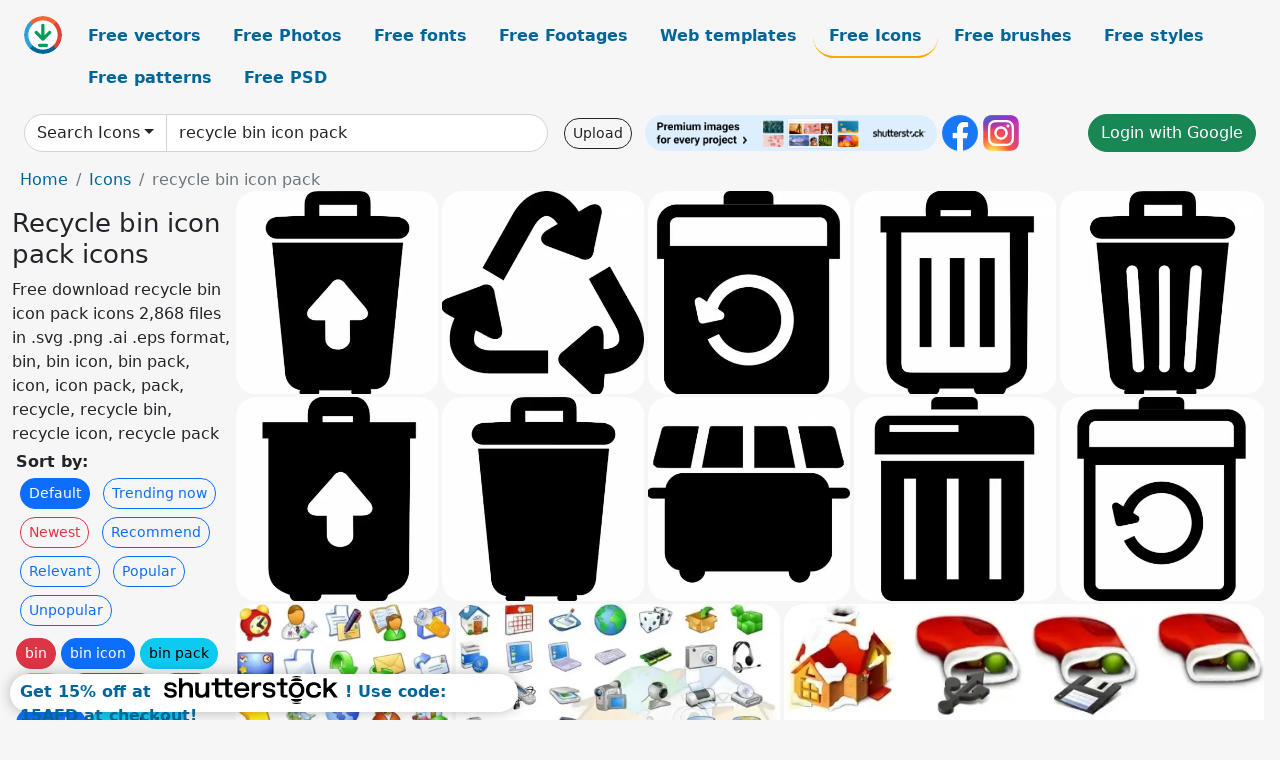

--- FILE ---
content_type: text/html; charset=UTF-8
request_url: https://all-free-download.com/free-icon/recycle-bin-icon-pack.html
body_size: 13236
content:
<!doctype html>
<html lang="en">
  <head>
    <meta charset="utf-8">
    <meta name="viewport" content="width=device-width, initial-scale=1">
    <meta name="author" content="AFD">
    <meta name="generator" content="AFD">
    <meta name="robots" content="index, follow">    <title>Recycle bin icon pack icons</title>
    <meta name="description" content="Free download recycle bin icon pack icons 2,868 files in .svg .png .ai .eps format, bin, bin icon, bin pack, icon, icon pack, pack, recycle, recycle bin, recycle icon, recycle pack" >
    <meta name="google-site-verification" content="h8aKWdWajcitX904DxqOxb4-wcNRYncVmMmcjRRXVkE" />
    <meta name="domain" content="all-free-download.com" >

    <!-- Bootstrap core CSS -->
    <link href="https://cdn.jsdelivr.net/npm/bootstrap@5.0.2/dist/css/bootstrap.min.css" rel="stylesheet" integrity="sha384-EVSTQN3/azprG1Anm3QDgpJLIm9Nao0Yz1ztcQTwFspd3yD65VohhpuuCOmLASjC" crossorigin="anonymous">


    <link href="/libs/all.css?a=88888" rel="stylesheet" >
    <link href="/libs/social-share/sharetastic.css" rel="stylesheet">

        <!-- Favicons -->

    <link rel="apple-touch-icon" sizes="180x180" href="/apple-touch-icon.png">
    <link rel="icon" type="image/png" sizes="32x32" href="/favicon-32x32.png">
    <link rel="icon" type="image/png" sizes="16x16" href="/favicon-16x16.png">
    <link rel="manifest" href="/site.webmanifest">


    <meta property="fb:app_id"          content="1091511124955362" /> 
    <meta property="og:url"           content="https://all-free-download.com/free-icon/recycle-bin-icon-pack.html" />
    <meta property="og:type"          content="website" />
    <meta property="og:title"         content="Recycle bin icon pack icons" />
    <meta property="og:description"   content="Free download recycle bin icon pack icons 2,868 files in .svg .png .ai .eps format, bin, bin icon, bin pack, icon, icon pack, pack, recycle, recycle bin, recycle icon, recycle pack" />
    <meta property="og:image"         content="https://images.all-free-download.com/images/thumb/trash_restore_sign_icon_black_white_dust_bin_arrow_sketch_6921875.webp" />
<meta property="og:image"         content="https://images.all-free-download.com/images/thumb/recycle_icon_connected_arrowheads_shape_6919314.webp" />
<meta property="og:image"         content="https://images.all-free-download.com/images/thumb/trash_restore_alt_sign_icon_flat_black_white_contrast_geometry_recycle_arrow_shape_outline_6921489.webp" />
<meta property="og:image"         content="https://images.all-free-download.com/images/thumb/trash_alt_sign_icon_flat_contrast_black_white_symmetric_outline_6921873.webp" />
<meta property="og:image"         content="https://images.all-free-download.com/images/thumb/trash_alt_sign_icon_flat_contrast_black_white_sketch_6921872.webp" />
<meta property="og:image"         content="https://images.all-free-download.com/images/thumb/trash_restore_alt_sign_icon_flat_black_white_arrow_dustbin_sketch_6921874.webp" />
<meta property="og:image"         content="https://images.all-free-download.com/images/thumb/trash_sign_icon_flat_black_silhouette_outline_6921876.webp" />
<meta property="og:image"         content="https://images.all-free-download.com/images/thumb/dumpster_sign_icon_flat_silhouette_sketch_6921244.webp" />
<meta property="og:image"         content="https://images.all-free-download.com/images/thumb/trash_alt_sign_icon_flat_black_white_contrast_geometric_outline_6921488.webp" />
<meta property="og:image"         content="https://images.all-free-download.com/images/thumb/trash_restore_sign_icon_flat_contrast_black_white_geometry_arrow_curves_outline_6921490.webp" />
<meta property="og:image"         content="https://images.all-free-download.com/images/thumb/icandy_junior_icons_icons_pack_120536.webp" />
<meta property="og:image"         content="https://images.all-free-download.com/images/thumb/refresh_cl_icons_pack_icons_pack_120561.webp" />
<meta property="og:image"         content="https://images.all-free-download.com/images/thumb/red_christmas_icons_pack_120769.webp" />
<meta property="og:image"         content="https://images.all-free-download.com/images/thumb/ukrainian_motifs_icons_icons_pack_120755.webp" />
<meta property="og:image"         content="https://images.all-free-download.com/images/thumb/global_warming_advices_icons_pack_120802.webp" />
<meta property="og:image"         content="https://images.all-free-download.com/images/thumb/web_application_interface_icons_pack_120611.webp" />
<meta property="og:image"         content="https://images.all-free-download.com/images/thumb/free_icons_set_icons_pack_120754.webp" />
<meta property="og:image"         content="https://images.all-free-download.com/images/thumb/nx10_icons_icons_pack_120591.webp" />
<meta property="og:image"         content="https://images.all-free-download.com/images/thumb/silk_icon_set_13_icons_pack_120552.webp" />
<meta property="og:image"         content="https://images.all-free-download.com/images/thumb/elite_desktop_icons_icons_pack_120620.webp" />
<meta property="og:image"         content="https://images.all-free-download.com/images/thumb/beer_icons_icons_pack_120494.webp" />
<meta property="og:image"         content="https://images.all-free-download.com/images/thumb/icandy_junior_file_types_icons_pack_120538.webp" />
<meta property="og:image"         content="https://images.all-free-download.com/images/thumb/solar_system_icons_icons_pack_120756.webp" />
<meta property="og:image"         content="https://images.all-free-download.com/images/thumb/led_icons_icons_pack_120731.webp" />
<meta property="og:image"         content="https://images.all-free-download.com/images/thumb/free_button_icons_icons_pack_120624.webp" />
<meta property="og:image"         content="https://images.all-free-download.com/images/thumb/christmas_buddy_icons_icons_pack_120667.webp" />
<meta property="og:image"         content="https://images.all-free-download.com/images/thumb/free_developers_icons_icons_pack_120621.webp" />
<meta property="og:image"         content="https://images.all-free-download.com/images/thumb/social_network_icon_pack_icons_pack_120750.webp" />
<meta property="og:image"         content="https://images.all-free-download.com/images/thumb/comfi_icon_set_icons_pack_120778.webp" />
<meta property="og:image"         content="https://images.all-free-download.com/images/thumb/pretty_office_icon_part_2_icons_pack_120801.webp" />
<meta property="og:image"         content="https://images.all-free-download.com/images/thumb/birdie_adium_dock_icons_icons_pack_120813.webp" />
<meta property="og:image"         content="https://images.all-free-download.com/images/thumb/webdev_social_bookmark_icons_pack_120654.webp" />
<meta property="og:image"         content="https://images.all-free-download.com/images/thumb/monsters_icons_icons_pack_120498.webp" />
<meta property="og:image"         content="https://images.all-free-download.com/images/thumb/pretty_office_icon_part_3_icons_pack_120811.webp" />
<meta property="og:image"         content="https://images.all-free-download.com/images/thumb/free_ecommerce_icons_icons_pack_120628.webp" />
<meta property="og:image"         content="https://images.all-free-download.com/images/thumb/underwater_icons_icons_pack_120499.webp" />
<meta property="og:image"         content="https://images.all-free-download.com/images/thumb/buttons_toolbar_icons_icons_pack_120592.webp" />
<meta property="og:image"         content="https://images.all-free-download.com/images/thumb/icontexto_webdev_icons_pack_120623.webp" />
<meta property="og:image"         content="https://images.all-free-download.com/images/thumb/icotexto_web_20_user_icons_pack_120709.webp" />
<meta property="og:image"         content="https://images.all-free-download.com/images/thumb/seasons_tweeting_icons_icons_pack_120797.webp" />
<meta property="og:image"         content="https://images.all-free-download.com/images/thumb/pi_diagona_icons_pack_10_icons_pack_120546.webp" />
<meta property="og:image"         content="https://images.all-free-download.com/images/thumb/free_business_icons_pack_icons_pack_120555.webp" />
<meta property="og:image"         content="https://images.all-free-download.com/images/thumb/3d_cartoon_icons_pack_ii_icons_pack_120567.webp" />
<meta property="og:image"         content="https://images.all-free-download.com/images/thumb/button_icons_pack_icons_pack_120566.webp" />
<meta property="og:image"         content="https://images.all-free-download.com/images/thumb/pc_pixel_icon_pack_icons_pack_120806.webp" />
<meta property="og:image"         content="https://images.all-free-download.com/images/thumb/xmas_pack_icons_pack_120588.webp" />
<meta property="og:image"         content="https://images.all-free-download.com/images/thumb/free_twitter_bird_icon_pack_icons_pack_120808.webp" />
<meta property="og:image"         content="https://images.all-free-download.com/images/thumb/free_folder_icons_icons_pack_120784.webp" />
<meta property="og:image"         content="https://images.all-free-download.com/images/thumb/block_creatures_icons_icons_pack_120683.webp" />
<meta property="og:image"         content="https://images.all-free-download.com/images/thumb/tarzan_lumina_style_icons_icons_pack_120632.webp" />
<meta property="og:image"         content="https://images.all-free-download.com/images/thumb/a_team_vista_icons_icons_pack_120524.webp" />
<meta property="og:image"         content="https://images.all-free-download.com/images/thumb/dragon_soft_icons_icons_pack_120589.webp" />
<meta property="og:image"         content="https://images.all-free-download.com/images/thumb/must_have_icons_icons_pack_120704.webp" />
<meta property="og:image"         content="https://images.all-free-download.com/images/thumb/transportation_collections_icons_pack_120726.webp" />
<meta property="og:image"         content="https://images.all-free-download.com/images/thumb/boxes_vistalike_icons_icons_pack_120560.webp" />
<meta property="og:image"         content="https://images.all-free-download.com/images/thumb/star_wars_icons_icons_pack_120533.webp" />
<meta property="og:image"         content="https://images.all-free-download.com/images/thumb/high_tec_windows_icons_icons_pack_120645.webp" />
<meta property="og:image"         content="https://images.all-free-download.com/images/thumb/computer_hardware_icons_icons_pack_120702.webp" />
<meta property="og:image"         content="https://images.all-free-download.com/images/thumb/forum_faces_icons_01_icons_pack_120602.webp" />
<meta property="og:image"         content="https://images.all-free-download.com/images/thumb/24x24_free_application_icons_icons_pack_120732.webp" />
<meta property="og:image"         content="https://images.all-free-download.com/images/thumb/onebit_free_icon_set_2_icons_pack_120728.webp" />
<meta property="og:image"         content="https://images.all-free-download.com/images/thumb/real_vista_mobile_icons_pack_120785.webp" />
<meta property="og:image"         content="https://images.all-free-download.com/images/thumb/asp_net_icons_v10_icons_pack_120549.webp" />
<meta property="og:image"         content="https://images.all-free-download.com/images/thumb/halloween_avatars_icons_icons_pack_120564.webp" />
<meta property="og:image"         content="https://images.all-free-download.com/images/thumb/batman_vista_icons_icons_pack_120699.webp" />
<meta property="og:image"         content="https://images.all-free-download.com/images/thumb/finance_icons_set_icons_pack_120703.webp" />
<meta property="og:image"         content="https://images.all-free-download.com/images/thumb/large_people_icons_icons_pack_120804.webp" />
<meta property="og:image"         content="https://images.all-free-download.com/images/thumb/aquaticus_social_icons_icons_pack_120651.webp" />
    <script type="text/javascript">
      var page = "home";  
      var donate_email = 'H4sIAAAAAAAAAytIrMxNzStxSCqtLE7NyUkvSizIyEzWS87PBQAOXTfVGgAAAA==';
      var show_ads = true;
      var auto_paging = true;
    </script>

    <!-- Global site tag (gtag.js) - Google Analytics -->
    <script async src="https://www.googletagmanager.com/gtag/js?id=G-CGLHFKPST0"></script>
    <script>
      window.dataLayer = window.dataLayer || [];
      function gtag(){dataLayer.push(arguments);}
      gtag('js', new Date());

      gtag('config', 'G-CGLHFKPST0');
    </script>

  <!-- Google Tag Manager -->
  <script>(function(w,d,s,l,i){w[l]=w[l]||[];w[l].push({'gtm.start':
  new Date().getTime(),event:'gtm.js'});var f=d.getElementsByTagName(s)[0],
  j=d.createElement(s),dl=l!='dataLayer'?'&l='+l:'';j.async=true;j.src=
  'https://www.googletagmanager.com/gtm.js?id='+i+dl;f.parentNode.insertBefore(j,f);
  })(window,document,'script','dataLayer','GTM-NHTH87G');</script>
  <!-- End Google Tag Manager -->

<script
  src="https://code.jquery.com/jquery-3.7.1.min.js"
  integrity="sha256-/JqT3SQfawRcv/BIHPThkBvs0OEvtFFmqPF/lYI/Cxo="
  crossorigin="anonymous"></script>
  </head>
  <body>

  <header class="py-3 container-fluid">

    <div class="container-fluid mb-3 nav-flex" s>
      <a href="/" style="min-width:48px">
       <img src="/images/logo.svg" alt="all-free-download.com" title="all-free-download.com" width="38" height="38" class="rounded-circle">
      </a>         
  
      <div >
        <ul class="nav">
          <li class="nav-item"><a class="nav-link  " k="free-vector" href="/free-vectors/">Free vectors</a></li>
          <li class="nav-item"><a class="nav-link " k="free-photos" href="/free-photos/">Free Photos</a></li>
          <li class="nav-item"><a class="nav-link " k="font" href="/font/">Free fonts</a></li>
          <li class="nav-item"><a class="nav-link " k="free-footage" href="/free-footage/">Free Footages</a></li>
          <li class="nav-item"><a class="nav-link " k="free-website-templates" href="/free-website-templates/">Web templates</a></li>
          <li class="nav-item"><a class="nav-link nav-active" k="free-icon" href="/free-icon/">Free Icons</a></li>
          <li class="nav-item"><a class="nav-link " k="photoshop-brushes" href="/photoshop-brushes/">Free brushes</a></li>
          <li class="nav-item"><a class="nav-link " k="photoshop-styles" href="/photoshop-styles/">Free styles</a></li>
          <li class="nav-item"><a class="nav-link " k="photoshop-patterns" href="/photoshop-patterns/">Free patterns</a></li>
          <li class="nav-item"><a class="nav-link " k="free-psd" href="/free-psd/">Free PSD</a></li>
        </ul>
      </div>

  

    </div>


    <div class="container-fluid d-grid gap-3 align-items-center" style="grid-template-columns:2fr;">
      <div class="d-flex align-items-center">
        <form class="w-100 me-3" id='search-form' action="/">
          <input type="hidden" id= "a" name="a" value="G">
          <input type="hidden" id="k" name="k" value="free-icon">
          <div class="input-group"  id="search_box">
            <a  id='search-category' href="/free-icon/" class="btn btn-outline-dark dropdown-toggle" style="border-color: #ced4da; background-color: white;"  >Search Icons</a>            
            <input type="search" autocomplete="off" qqq="recycle bin pack" name="q" id="q" value="recycle bin icon pack" class="form-control" placeholder="Search... ">
            <div id="header-suggestion"  style="border-radius: 0px 0px 25px 25px;" class="search-suggestion-box bg-white" >
              <div class="d-grid " style="grid-template-columns:1fr; ">

              <div id="search-suggestion" >                
                <a class="m-1  btn-sm btn btn-outline-dark" k="free-vector" href="/free-vector-design-service/">Request a design</a>


              </div>
              </div>
            </div>
          </div>
        </form>
        
        <div class="w-100 d-none d-lg-block d-xl-block d-xxl-block "><a class="btn btn-outline-dark btn-sm me-2" href="/upload/">Upload</a><!--<a target="_blank" rel="noreferrer" href="https://shutterstock.7eer.net/WGr5J"><img height="36px" alt="shuterstock ads" width="292" style="border-radius:25px" src="https://all-free-download.com/images/shutterstockbanner/25off770x90.png"></a>-->
<a target="_blank" rel="noreferrer" href="https://shutterstock.7eer.net/WGr5J"><img height="36px" alt="shuterstock ads" width="292" style="border-radius:25px" src="https://all-free-download.com/images/shutterstockbanner/728x90free10images.png"></a>

<a target="_blank"  rel="noreferrer" href="https://www.facebook.com/allfreedownload" ><img height="36px" width="36px" alt="facebook logo" src="/images/facebook_Logo.png"></a> 
<a target="_blank"  rel="noreferrer" href="https://www.instagram.com/all_free_download_com/" ><img height="36px" alt="instagram logo" width="36px" src="/images/Instagram_logo.svg"></a> 



</div>

        <div class="flex-shrink-0 dropdown d-none d-md-block ">
        

        		<a href="/?a=LI&li=GG" ><span class="btn btn-success btn-xs" ><i class="fa fa-google"></i>Login with Google</a></span>

        
          </ul>
        </div>
        

      </div>
    </div>

  </header>

  <div class="container-fluid pb-3">






<nav aria-label="breadcrumb" style="margin-left:8px;">
  <ol class="breadcrumb">
    <li class="breadcrumb-item"><a href="/">Home</a></li>
    <li class="breadcrumb-item"><a href="/free-icon/">Icons</a></li>
    <li class="breadcrumb-item active" aria-current="page">recycle bin icon pack</li>
  </ol>
</nav>

<div class="list-graphic-container">
  


<div class=" list-graphic-left mb-2" >
  <h1 class="" style="font-size: 26px">Recycle bin icon pack icons</h1>
  <div>Free download recycle bin icon pack icons 2,868 files in .svg .png .ai .eps format, bin, bin icon, bin pack, icon, icon pack, pack, recycle, recycle bin, recycle icon, recycle pack</div>
  <div  class=" p-1" >
    <b>Sort by:</b><BR>  <a class="btn btn-sm btn-primary m-1" href="/?a=G&k=free-icon&t=&q=recycle bin icon pack&or=default&rk=" >Default</a>  <a class="btn btn-sm btn-outline-primary m-1" href="/?a=G&k=free-icon&t=&q=recycle bin icon pack&or=trending&rk=" >Trending now</a>  <a class="btn btn-sm btn-outline-danger m-1" href="/?a=G&k=free-icon&t=&q=recycle bin icon pack&or=newest&rk=" >Newest</a>  <a class="btn btn-sm btn-outline-primary m-1" href="/?a=G&k=free-icon&t=&q=recycle bin icon pack&or=recommend&rk=" >Recommend</a>  <a class="btn btn-sm btn-outline-primary m-1" href="/?a=G&k=free-icon&t=&q=recycle bin icon pack&or=relevant&rk=" >Relevant</a>  <a class="btn btn-sm btn-outline-primary m-1" href="/?a=G&k=free-icon&t=&q=recycle bin icon pack&or=popular&rk=" >Popular</a>  <a class="btn btn-sm btn-outline-primary m-1" href="/?a=G&k=free-icon&t=&q=recycle bin icon pack&or=unpopular&rk=" >Unpopular</a>           </div>


  
  <div  class="p-1 mb-2"  ><a class="btn btn-danger btn-sm mb-1" style="border-radius: 25px;" href="/free-icon/bin.html"><span>bin</span></a> <a class="btn btn-primary btn-sm mb-1" style="border-radius: 25px;" href="/free-icon/bin-icon.html"><span>bin icon</span></a> <a class="btn btn-info btn-sm mb-1" style="border-radius: 25px;" href="/free-icon/bin-pack.html"><span>bin pack</span></a> <a class="btn btn-warning btn-sm mb-1" style="border-radius: 25px;" href="/free-icon/icon.html"><span>icon</span></a> <a class="btn btn-success btn-sm mb-1" style="border-radius: 25px;" href="/free-icon/icon-pack.html"><span>icon pack</span></a> <a class="btn btn-danger btn-sm mb-1" style="border-radius: 25px;" href="/free-icon/pack.html"><span>pack</span></a> <a class="btn btn-primary btn-sm mb-1" style="border-radius: 25px;" href="/free-icon/recycle.html"><span>recycle</span></a> <a class="btn btn-info btn-sm mb-1" style="border-radius: 25px;" href="/free-icon/recycle-bin.html"><span>recycle bin</span></a> <a class="btn btn-warning btn-sm mb-1" style="border-radius: 25px;" href="/free-icon/recycle-icon.html"><span>recycle icon</span></a> <a class="btn btn-success btn-sm mb-1" style="border-radius: 25px;" href="/free-icon/recycle-pack.html"><span>recycle pack</span></a> <a class="btn btn-danger btn-sm mb-1" style="border-radius: 25px;" href="/free-icon/laptop-icons.html"><span>laptop icons</span></a> <a class="btn btn-primary btn-sm mb-1" style="border-radius: 25px;" href="/free-icon/commercial-use-people-icon.html"><span>commercial use people icon</span></a> <a class="btn btn-info btn-sm mb-1" style="border-radius: 25px;" href="/free-icon/telephone-fax-email-icons.html"><span>telephone fax email icons</span></a> <a class="btn btn-warning btn-sm mb-1" style="border-radius: 25px;" href="/free-icon/small-tick-icon.html"><span>small tick icon</span></a> <a class="btn btn-success btn-sm mb-1" style="border-radius: 25px;" href="/free-icon/play-button-icon.html"><span>play button icon</span></a> <a class="btn btn-danger btn-sm mb-1" style="border-radius: 25px;" href="/free-icon/my-computer-icon.html"><span>my computer icon</span></a> <a class="btn btn-primary btn-sm mb-1" style="border-radius: 25px;" href="/free-icon/mac-3d-icons.html"><span>mac 3d icons</span></a> <a class="btn btn-info btn-sm mb-1" style="border-radius: 25px;" href="/free-icon/psp-icon-set.html"><span>psp icon set</span></a> </div>

  <div id="shuterstock_ads_left" class="sticky">
    
  </div>
</div>


<div class="list-graphic-right" id="list-graphic">
         
            <a title="trash restore sign icon black white dust bin arrow sketch" href="/free-icon/download/trash_restore_sign_icon_black_white_dust_bin_arrow_sketch_6921875.html">
                <img w="1920" h="1920" widht="300" height="300"   alt="trash restore sign icon black white dust bin arrow sketch" src="https://images.all-free-download.com/images/thumb/trash_restore_sign_icon_black_white_dust_bin_arrow_sketch_6921875.webp" >
                <div class="jg-caption">trash restore sign icon black white dust bin arrow sketch</div>
            </a>
               
            <a title="recycle icon connected arrowheads shape" href="/free-icon/download/recycle_icon_connected_arrowheads_shape_6919314.html">
                <img w="1920" h="1920" widht="300" height="300"   alt="recycle icon connected arrowheads shape" src="https://images.all-free-download.com/images/thumb/recycle_icon_connected_arrowheads_shape_6919314.webp" >
                <div class="jg-caption">recycle icon connected arrowheads shape</div>
            </a>
               
            <a title="trash restore alt sign icon flat black white contrast geometry recycle arrow shape outline" href="/free-icon/download/trash_restore_alt_sign_icon_flat_black_white_contrast_geometry_recycle_arrow_shape_outline_6921489.html">
                <img w="1024" h="1024" widht="300" height="300"   alt="trash restore alt sign icon flat black white contrast geometry recycle arrow shape outline" src="https://images.all-free-download.com/images/thumb/trash_restore_alt_sign_icon_flat_black_white_contrast_geometry_recycle_arrow_shape_outline_6921489.webp" >
                <div class="jg-caption">trash restore alt sign icon flat black white contrast geometry recycle arrow shape outline</div>
            </a>
               
            <a title="trash alt sign icon flat contrast black white symmetric outline" href="/free-icon/download/trash_alt_sign_icon_flat_contrast_black_white_symmetric_outline_6921873.html">
                <img w="1920" h="1920" widht="300" height="300"   alt="trash alt sign icon flat contrast black white symmetric outline" src="https://images.all-free-download.com/images/thumb/trash_alt_sign_icon_flat_contrast_black_white_symmetric_outline_6921873.webp" >
                <div class="jg-caption">trash alt sign icon flat contrast black white symmetric outline</div>
            </a>
               
            <a title="trash alt sign icon flat contrast black white sketch" href="/free-icon/download/trash_alt_sign_icon_flat_contrast_black_white_sketch_6921872.html">
                <img w="1920" h="1920" widht="300" height="300"   alt="trash alt sign icon flat contrast black white sketch" src="https://images.all-free-download.com/images/thumb/trash_alt_sign_icon_flat_contrast_black_white_sketch_6921872.webp" >
                <div class="jg-caption">trash alt sign icon flat contrast black white sketch</div>
            </a>
               
            <a title="trash restore alt sign icon flat black white arrow dustbin sketch" href="/free-icon/download/trash_restore_alt_sign_icon_flat_black_white_arrow_dustbin_sketch_6921874.html">
                <img w="1920" h="1920" widht="300" height="300"   alt="trash restore alt sign icon flat black white arrow dustbin sketch" src="https://images.all-free-download.com/images/thumb/trash_restore_alt_sign_icon_flat_black_white_arrow_dustbin_sketch_6921874.webp" >
                <div class="jg-caption">trash restore alt sign icon flat black white arrow dustbin sketch</div>
            </a>
               
            <a title="trash sign icon flat black silhouette outline" href="/free-icon/download/trash_sign_icon_flat_black_silhouette_outline_6921876.html">
                <img w="1920" h="1920" widht="300" height="300"   alt="trash sign icon flat black silhouette outline" src="https://images.all-free-download.com/images/thumb/trash_sign_icon_flat_black_silhouette_outline_6921876.webp" >
                <div class="jg-caption">trash sign icon flat black silhouette outline</div>
            </a>
               
            <a title="dumpster sign icon flat silhouette sketch" href="/free-icon/download/dumpster_sign_icon_flat_silhouette_sketch_6921244.html">
                <img w="1920" h="1920" widht="300" height="300"   alt="dumpster sign icon flat silhouette sketch" src="https://images.all-free-download.com/images/thumb/dumpster_sign_icon_flat_silhouette_sketch_6921244.webp" >
                <div class="jg-caption">dumpster sign icon flat silhouette sketch</div>
            </a>
               
            <a title="trash alt sign icon flat black white contrast geometric outline" href="/free-icon/download/trash_alt_sign_icon_flat_black_white_contrast_geometric_outline_6921488.html">
                <img w="1024" h="1024" widht="300" height="300"   alt="trash alt sign icon flat black white contrast geometric outline" src="https://images.all-free-download.com/images/thumb/trash_alt_sign_icon_flat_black_white_contrast_geometric_outline_6921488.webp" >
                <div class="jg-caption">trash alt sign icon flat black white contrast geometric outline</div>
            </a>
               
            <a title="trash restore sign icon flat contrast black white geometry arrow curves outline" href="/free-icon/download/trash_restore_sign_icon_flat_contrast_black_white_geometry_arrow_curves_outline_6921490.html">
                <img w="1024" h="1024" widht="300" height="300"   alt="trash restore sign icon flat contrast black white geometry arrow curves outline" src="https://images.all-free-download.com/images/thumb/trash_restore_sign_icon_flat_contrast_black_white_geometry_arrow_curves_outline_6921490.webp" >
                <div class="jg-caption">trash restore sign icon flat contrast black white geometry arrow curves outline</div>
            </a>
               
            <a title="iCandy Junior Icons icons pack" href="/free-icon/download/icandy_junior_icons_icons_pack_120536.html">
                <img w="506" h="600" widht="253" height="300"   alt="iCandy Junior Icons icons pack" src="https://images.all-free-download.com/images/thumb/icandy_junior_icons_icons_pack_120536.webp" >
                <div class="jg-caption">iCandy Junior Icons icons pack</div>
            </a>
               
            <a title="Refresh CL Icons Pack icons pack" href="/free-icon/download/refresh_cl_icons_pack_icons_pack_120561.html">
                <img w="600" h="476" widht="378" height="300"   alt="Refresh CL Icons Pack icons pack" src="https://images.all-free-download.com/images/thumb/refresh_cl_icons_pack_icons_pack_120561.webp" >
                <div class="jg-caption">Refresh CL Icons Pack icons pack</div>
            </a>
               
            <a title="Red Christmas icons pack" href="/free-icon/download/red_christmas_icons_pack_120769.html">
                <img w="570" h="306" widht="559" height="300"   alt="Red Christmas icons pack" src="https://images.all-free-download.com/images/thumb/red_christmas_icons_pack_120769.webp" >
                <div class="jg-caption">Red Christmas icons pack</div>
            </a>
               
            <a title="Ukrainian Motifs Icons icons pack" href="/free-icon/download/ukrainian_motifs_icons_icons_pack_120755.html">
                <img w="457" h="600" widht="229" height="300"   alt="Ukrainian Motifs Icons icons pack" src="https://images.all-free-download.com/images/thumb/ukrainian_motifs_icons_icons_pack_120755.webp" >
                <div class="jg-caption">Ukrainian Motifs Icons icons pack</div>
            </a>
               
            <a title="Global warming advices icons pack" href="/free-icon/download/global_warming_advices_icons_pack_120802.html">
                <img w="566" h="600" widht="283" height="300"   alt="Global warming advices icons pack" src="https://images.all-free-download.com/images/thumb/global_warming_advices_icons_pack_120802.webp" >
                <div class="jg-caption">Global warming advices icons pack</div>
            </a>
               
            <a title="Web Application Interface icons pack" href="/free-icon/download/web_application_interface_icons_pack_120611.html">
                <img w="509" h="362" widht="422" height="300"   alt="Web Application Interface icons pack" src="https://images.all-free-download.com/images/thumb/web_application_interface_icons_pack_120611.webp" >
                <div class="jg-caption">Web Application Interface icons pack</div>
            </a>
               
            <a title="Free icons set icons pack" href="/free-icon/download/free_icons_set_icons_pack_120754.html">
                <img w="322" h="600" widht="161" height="300"   alt="Free icons set icons pack" src="https://images.all-free-download.com/images/thumb/free_icons_set_icons_pack_120754.webp" >
                <div class="jg-caption">Free icons set icons pack</div>
            </a>
               
            <a title="NX10 Icons icons pack" href="/free-icon/download/nx10_icons_icons_pack_120591.html">
                <img w="383" h="600" widht="192" height="300"   alt="NX10 Icons icons pack" src="https://images.all-free-download.com/images/thumb/nx10_icons_icons_pack_120591.webp" >
                <div class="jg-caption">NX10 Icons icons pack</div>
            </a>
               
            <a title="Silk icon set 1.3 icons pack" href="/free-icon/download/silk_icon_set_13_icons_pack_120552.html">
                <img w="593" h="600" widht="297" height="300"   alt="Silk icon set 1.3 icons pack" src="https://images.all-free-download.com/images/thumb/silk_icon_set_13_icons_pack_120552.webp" >
                <div class="jg-caption">Silk icon set 1.3 icons pack</div>
            </a>
               
            <a title="Elite Desktop Icons icons pack" href="/free-icon/download/elite_desktop_icons_icons_pack_120620.html">
                <img w="452" h="267" widht="508" height="300"   alt="Elite Desktop Icons icons pack" src="https://images.all-free-download.com/images/thumb/elite_desktop_icons_icons_pack_120620.webp" >
                <div class="jg-caption">Elite Desktop Icons icons pack</div>
            </a>
               
            <a title="Beer Icons icons pack" href="/free-icon/download/beer_icons_icons_pack_120494.html">
                <img w="321" h="256" widht="376" height="300"   alt="Beer Icons icons pack" src="https://images.all-free-download.com/images/thumb/beer_icons_icons_pack_120494.webp" >
                <div class="jg-caption">Beer Icons icons pack</div>
            </a>
               
            <a title="iCandy Junior File Types icons pack" href="/free-icon/download/icandy_junior_file_types_icons_pack_120538.html">
                <img w="543" h="547" widht="298" height="300"   alt="iCandy Junior File Types icons pack" src="https://images.all-free-download.com/images/thumb/icandy_junior_file_types_icons_pack_120538.webp" >
                <div class="jg-caption">iCandy Junior File Types icons pack</div>
            </a>
               
            <a title="Solar System Icons icons pack" href="/free-icon/download/solar_system_icons_icons_pack_120756.html">
                <img w="536" h="590" widht="273" height="300"   alt="Solar System Icons icons pack" src="https://images.all-free-download.com/images/thumb/solar_system_icons_icons_pack_120756.webp" >
                <div class="jg-caption">Solar System Icons icons pack</div>
            </a>
               
            <a title="LED Icons icons pack" href="/free-icon/download/led_icons_icons_pack_120731.html">
                <img w="419" h="600" widht="210" height="300"   alt="LED Icons icons pack" src="https://images.all-free-download.com/images/thumb/led_icons_icons_pack_120731.webp" >
                <div class="jg-caption">LED Icons icons pack</div>
            </a>
               
            <a title="Free Button Icons icons pack" href="/free-icon/download/free_button_icons_icons_pack_120624.html">
                <img w="331" h="600" widht="166" height="300"   alt="Free Button Icons icons pack" src="https://images.all-free-download.com/images/thumb/free_button_icons_icons_pack_120624.webp" >
                <div class="jg-caption">Free Button Icons icons pack</div>
            </a>
               
            <a title="Christmas Buddy Icons icons pack" href="/free-icon/download/christmas_buddy_icons_icons_pack_120667.html">
                <img w="399" h="478" widht="250" height="300"   alt="Christmas Buddy Icons icons pack" src="https://images.all-free-download.com/images/thumb/christmas_buddy_icons_icons_pack_120667.webp" >
                <div class="jg-caption">Christmas Buddy Icons icons pack</div>
            </a>
               
            <a title="Free Developers Icons icons pack" href="/free-icon/download/free_developers_icons_icons_pack_120621.html">
                <img w="516" h="600" widht="258" height="300"   alt="Free Developers Icons icons pack" src="https://images.all-free-download.com/images/thumb/free_developers_icons_icons_pack_120621.webp" >
                <div class="jg-caption">Free Developers Icons icons pack</div>
            </a>
               
            <a title="Social Network Icon Pack icons pack" href="/free-icon/download/social_network_icon_pack_icons_pack_120750.html">
                <img w="526" h="245" widht="644" height="300"   alt="Social Network Icon Pack icons pack" src="https://images.all-free-download.com/images/thumb/social_network_icon_pack_icons_pack_120750.webp" >
                <div class="jg-caption">Social Network Icon Pack icons pack</div>
            </a>
               
            <a title="Comfi Icon Set icons pack" href="/free-icon/download/comfi_icon_set_icons_pack_120778.html">
                <img w="452" h="297" widht="457" height="300"   alt="Comfi Icon Set icons pack" src="https://images.all-free-download.com/images/thumb/comfi_icon_set_icons_pack_120778.webp" >
                <div class="jg-caption">Comfi Icon Set icons pack</div>
            </a>
               
            <a title="Pretty office icon part 2 icons pack" href="/free-icon/download/pretty_office_icon_part_2_icons_pack_120801.html">
                <img w="354" h="600" widht="177" height="300"   alt="Pretty office icon part 2 icons pack" src="https://images.all-free-download.com/images/thumb/pretty_office_icon_part_2_icons_pack_120801.webp" >
                <div class="jg-caption">Pretty office icon part 2 icons pack</div>
            </a>
               
            <a title="Birdie Adium Dock Icons icons pack" href="/free-icon/download/birdie_adium_dock_icons_icons_pack_120813.html">
                <img w="600" h="386" widht="466" height="300"   alt="Birdie Adium Dock Icons icons pack" src="https://images.all-free-download.com/images/thumb/birdie_adium_dock_icons_icons_pack_120813.webp" >
                <div class="jg-caption">Birdie Adium Dock Icons icons pack</div>
            </a>
               
            <a title="WebDev Social Bookmark icons pack" href="/free-icon/download/webdev_social_bookmark_icons_pack_120654.html">
                <img w="452" h="336" widht="404" height="300"   alt="WebDev Social Bookmark icons pack" src="https://images.all-free-download.com/images/thumb/webdev_social_bookmark_icons_pack_120654.webp" >
                <div class="jg-caption">WebDev Social Bookmark icons pack</div>
            </a>
               
            <a title="Monsters Icons icons pack" href="/free-icon/download/monsters_icons_icons_pack_120498.html">
                <img w="452" h="336" widht="404" height="300"   alt="Monsters Icons icons pack" src="https://images.all-free-download.com/images/thumb/monsters_icons_icons_pack_120498.webp" >
                <div class="jg-caption">Monsters Icons icons pack</div>
            </a>
               
            <a title="Pretty Office Icon Part 3 icons pack" href="/free-icon/download/pretty_office_icon_part_3_icons_pack_120811.html">
                <img w="575" h="560" widht="308" height="300"   alt="Pretty Office Icon Part 3 icons pack" src="https://images.all-free-download.com/images/thumb/pretty_office_icon_part_3_icons_pack_120811.webp" >
                <div class="jg-caption">Pretty Office Icon Part 3 icons pack</div>
            </a>
               
            <a title="Free eCommerce icons icons pack" href="/free-icon/download/free_ecommerce_icons_icons_pack_120628.html">
                <img w="333" h="366" widht="273" height="300"   alt="Free eCommerce icons icons pack" src="https://images.all-free-download.com/images/thumb/free_ecommerce_icons_icons_pack_120628.webp" >
                <div class="jg-caption">Free eCommerce icons icons pack</div>
            </a>
               
            <a title="Underwater Icons icons pack" href="/free-icon/download/underwater_icons_icons_pack_120499.html">
                <img w="451" h="600" widht="226" height="300"   alt="Underwater Icons icons pack" src="https://images.all-free-download.com/images/thumb/underwater_icons_icons_pack_120499.webp" >
                <div class="jg-caption">Underwater Icons icons pack</div>
            </a>
               
            <a title="Buttons Toolbar icons icons pack" href="/free-icon/download/buttons_toolbar_icons_icons_pack_120592.html">
                <img w="452" h="336" widht="404" height="300"   alt="Buttons Toolbar icons icons pack" src="https://images.all-free-download.com/images/thumb/buttons_toolbar_icons_icons_pack_120592.webp" >
                <div class="jg-caption">Buttons Toolbar icons icons pack</div>
            </a>
               
            <a title="IconTexto WebDev icons pack" href="/free-icon/download/icontexto_webdev_icons_pack_120623.html">
                <img w="361" h="600" widht="181" height="300"   alt="IconTexto WebDev icons pack" src="https://images.all-free-download.com/images/thumb/icontexto_webdev_icons_pack_120623.webp" >
                <div class="jg-caption">IconTexto WebDev icons pack</div>
            </a>
               
            <a title="IcoTexto Web 2.0 User icons pack" href="/free-icon/download/icotexto_web_20_user_icons_pack_120709.html">
                <img w="600" h="505" widht="356" height="300"   alt="IcoTexto Web 2.0 User icons pack" src="https://images.all-free-download.com/images/thumb/icotexto_web_20_user_icons_pack_120709.webp" >
                <div class="jg-caption">IcoTexto Web 2.0 User icons pack</div>
            </a>
               
            <a title="Seasons Tweeting Icons icons pack" href="/free-icon/download/seasons_tweeting_icons_icons_pack_120797.html">
                <img w="600" h="451" widht="399" height="300"   alt="Seasons Tweeting Icons icons pack" src="https://images.all-free-download.com/images/thumb/seasons_tweeting_icons_icons_pack_120797.webp" >
                <div class="jg-caption">Seasons Tweeting Icons icons pack</div>
            </a>
               
            <a title="PI Diagona Icons Pack 1.0 icons pack" href="/free-icon/download/pi_diagona_icons_pack_10_icons_pack_120546.html">
                <img w="450" h="511" widht="264" height="300"   alt="PI Diagona Icons Pack 1.0 icons pack" src="https://images.all-free-download.com/images/thumb/pi_diagona_icons_pack_10_icons_pack_120546.webp" >
                <div class="jg-caption">PI Diagona Icons Pack 1.0 icons pack</div>
            </a>
               
            <a title="Free Business Icons Pack icons pack" href="/free-icon/download/free_business_icons_pack_icons_pack_120555.html">
                <img w="454" h="600" widht="227" height="300"   alt="Free Business Icons Pack icons pack" src="https://images.all-free-download.com/images/thumb/free_business_icons_pack_icons_pack_120555.webp" >
                <div class="jg-caption">Free Business Icons Pack icons pack</div>
            </a>
               
            <a title="3D Cartoon Icons Pack II icons pack" href="/free-icon/download/3d_cartoon_icons_pack_ii_icons_pack_120567.html">
                <img w="600" h="454" widht="396" height="300"   alt="3D Cartoon Icons Pack II icons pack" src="https://images.all-free-download.com/images/thumb/3d_cartoon_icons_pack_ii_icons_pack_120567.webp" >
                <div class="jg-caption">3D Cartoon Icons Pack II icons pack</div>
            </a>
               
            <a title="Button Icons Pack icons pack" href="/free-icon/download/button_icons_pack_icons_pack_120566.html">
                <img w="600" h="443" widht="406" height="300"   alt="Button Icons Pack icons pack" src="https://images.all-free-download.com/images/thumb/button_icons_pack_icons_pack_120566.webp" >
                <div class="jg-caption">Button Icons Pack icons pack</div>
            </a>
               
            <a title="PC Pixel Icon Pack icons pack" href="/free-icon/download/pc_pixel_icon_pack_icons_pack_120806.html">
                <img w="503" h="600" widht="252" height="300"   alt="PC Pixel Icon Pack icons pack" src="https://images.all-free-download.com/images/thumb/pc_pixel_icon_pack_icons_pack_120806.webp" >
                <div class="jg-caption">PC Pixel Icon Pack icons pack</div>
            </a>
               
            <a title="xmas pack icons pack" href="/free-icon/download/xmas_pack_icons_pack_120588.html">
                <img w="600" h="366" widht="492" height="300"   alt="xmas pack icons pack" src="https://images.all-free-download.com/images/thumb/xmas_pack_icons_pack_120588.webp" >
                <div class="jg-caption">xmas pack icons pack</div>
            </a>
               
            <a title="Free Twitter Bird Icon pack icons pack" href="/free-icon/download/free_twitter_bird_icon_pack_icons_pack_120808.html">
                <img w="500" h="581" widht="258" height="300"   alt="Free Twitter Bird Icon pack icons pack" src="https://images.all-free-download.com/images/thumb/free_twitter_bird_icon_pack_icons_pack_120808.webp" >
                <div class="jg-caption">Free Twitter Bird Icon pack icons pack</div>
            </a>
               
            <a title="Free Folder Icons icons pack" href="/free-icon/download/free_folder_icons_icons_pack_120784.html">
                <img w="600" h="367" widht="490" height="300"   alt="Free Folder Icons icons pack" src="https://images.all-free-download.com/images/thumb/free_folder_icons_icons_pack_120784.webp" >
                <div class="jg-caption">Free Folder Icons icons pack</div>
            </a>
               
            <a title="Block Creatures Icons icons pack" href="/free-icon/download/block_creatures_icons_icons_pack_120683.html">
                <img w="558" h="553" widht="303" height="300"   alt="Block Creatures Icons icons pack" src="https://images.all-free-download.com/images/thumb/block_creatures_icons_icons_pack_120683.webp" >
                <div class="jg-caption">Block Creatures Icons icons pack</div>
            </a>
               
            <a title="Tarzan lumina style Icons icons pack" href="/free-icon/download/tarzan_lumina_style_icons_icons_pack_120632.html">
                <img w="452" h="268" widht="506" height="300"   alt="Tarzan lumina style Icons icons pack" src="https://images.all-free-download.com/images/thumb/tarzan_lumina_style_icons_icons_pack_120632.webp" >
                <div class="jg-caption">Tarzan lumina style Icons icons pack</div>
            </a>
               
            <a title="A Team Vista Icons icons pack" href="/free-icon/download/a_team_vista_icons_icons_pack_120524.html">
                <img w="600" h="491" widht="367" height="300"   alt="A Team Vista Icons icons pack" src="https://images.all-free-download.com/images/thumb/a_team_vista_icons_icons_pack_120524.webp" >
                <div class="jg-caption">A Team Vista Icons icons pack</div>
            </a>
               
            <a title="Dragon Soft Icons icons pack" href="/free-icon/download/dragon_soft_icons_icons_pack_120589.html">
                <img w="423" h="306" widht="415" height="300"   alt="Dragon Soft Icons icons pack" src="https://images.all-free-download.com/images/thumb/dragon_soft_icons_icons_pack_120589.webp" >
                <div class="jg-caption">Dragon Soft Icons icons pack</div>
            </a>
               
            <a title="Must Have Icons icons pack" href="/free-icon/download/must_have_icons_icons_pack_120704.html">
                <img w="600" h="362" widht="497" height="300"   alt="Must Have Icons icons pack" src="https://images.all-free-download.com/images/thumb/must_have_icons_icons_pack_120704.webp" >
                <div class="jg-caption">Must Have Icons icons pack</div>
            </a>
               
            <a title="Transportation Collections icons pack" href="/free-icon/download/transportation_collections_icons_pack_120726.html">
                <img w="600" h="468" widht="385" height="300"   alt="Transportation Collections icons pack" src="https://images.all-free-download.com/images/thumb/transportation_collections_icons_pack_120726.webp" >
                <div class="jg-caption">Transportation Collections icons pack</div>
            </a>
               
            <a title="Boxes vista-like Icons icons pack" href="/free-icon/download/boxes_vistalike_icons_icons_pack_120560.html">
                <img w="600" h="353" widht="510" height="300"   alt="Boxes vista-like Icons icons pack" src="https://images.all-free-download.com/images/thumb/boxes_vistalike_icons_icons_pack_120560.webp" >
                <div class="jg-caption">Boxes vista-like Icons icons pack</div>
            </a>
               
            <a title="Star Wars Icons icons pack" href="/free-icon/download/star_wars_icons_icons_pack_120533.html">
                <img w="393" h="600" widht="197" height="300"   alt="Star Wars Icons icons pack" src="https://images.all-free-download.com/images/thumb/star_wars_icons_icons_pack_120533.webp" >
                <div class="jg-caption">Star Wars Icons icons pack</div>
            </a>
               
            <a title="High TEC windows icons icons pack" href="/free-icon/download/high_tec_windows_icons_icons_pack_120645.html">
                <img w="452" h="321" widht="422" height="300"   alt="High TEC windows icons icons pack" src="https://images.all-free-download.com/images/thumb/high_tec_windows_icons_icons_pack_120645.webp" >
                <div class="jg-caption">High TEC windows icons icons pack</div>
            </a>
               
            <a title="Computer Hardware Icons icons pack" href="/free-icon/download/computer_hardware_icons_icons_pack_120702.html">
                <img w="600" h="356" widht="506" height="300"   alt="Computer Hardware Icons icons pack" src="https://images.all-free-download.com/images/thumb/computer_hardware_icons_icons_pack_120702.webp" >
                <div class="jg-caption">Computer Hardware Icons icons pack</div>
            </a>
               
            <a title="Forum Faces Icons 01 icons pack" href="/free-icon/download/forum_faces_icons_01_icons_pack_120602.html">
                <img w="600" h="390" widht="462" height="300"   alt="Forum Faces Icons 01 icons pack" src="https://images.all-free-download.com/images/thumb/forum_faces_icons_01_icons_pack_120602.webp" >
                <div class="jg-caption">Forum Faces Icons 01 icons pack</div>
            </a>
               
            <a title="24x24 Free Application Icons icons pack" href="/free-icon/download/24x24_free_application_icons_icons_pack_120732.html">
                <img w="522" h="390" widht="402" height="300"   alt="24x24 Free Application Icons icons pack" src="https://images.all-free-download.com/images/thumb/24x24_free_application_icons_icons_pack_120732.webp" >
                <div class="jg-caption">24x24 Free Application Icons icons pack</div>
            </a>
               
            <a title="Onebit free icon set #2 icons pack" href="/free-icon/download/onebit_free_icon_set_2_icons_pack_120728.html">
                <img w="422" h="317" widht="399" height="300"   alt="Onebit free icon set #2 icons pack" src="https://images.all-free-download.com/images/thumb/onebit_free_icon_set_2_icons_pack_120728.webp" >
                <div class="jg-caption">Onebit free icon set #2 icons pack</div>
            </a>
               
            <a title="Real Vista Mobile icons pack" href="/free-icon/download/real_vista_mobile_icons_pack_120785.html">
                <img w="600" h="404" widht="446" height="300"   alt="Real Vista Mobile icons pack" src="https://images.all-free-download.com/images/thumb/real_vista_mobile_icons_pack_120785.webp" >
                <div class="jg-caption">Real Vista Mobile icons pack</div>
            </a>
               
            <a title="asp net icons v1.0 icons pack" href="/free-icon/download/asp_net_icons_v10_icons_pack_120549.html">
                <img w="408" h="352" widht="348" height="300"   alt="asp net icons v1.0 icons pack" src="https://images.all-free-download.com/images/thumb/asp_net_icons_v10_icons_pack_120549.webp" >
                <div class="jg-caption">asp net icons v1.0 icons pack</div>
            </a>
               
            <a title="Halloween Avatars Icons icons pack" href="/free-icon/download/halloween_avatars_icons_icons_pack_120564.html">
                <img w="600" h="437" widht="412" height="300"   alt="Halloween Avatars Icons icons pack" src="https://images.all-free-download.com/images/thumb/halloween_avatars_icons_icons_pack_120564.webp" >
                <div class="jg-caption">Halloween Avatars Icons icons pack</div>
            </a>
               
            <a title="Batman vista Icons icons pack" href="/free-icon/download/batman_vista_icons_icons_pack_120699.html">
                <img w="580" h="517" widht="337" height="300"   alt="Batman vista Icons icons pack" src="https://images.all-free-download.com/images/thumb/batman_vista_icons_icons_pack_120699.webp" >
                <div class="jg-caption">Batman vista Icons icons pack</div>
            </a>
               
            <a title="Finance Icons set icons pack" href="/free-icon/download/finance_icons_set_icons_pack_120703.html">
                <img w="600" h="358" widht="503" height="300"   alt="Finance Icons set icons pack" src="https://images.all-free-download.com/images/thumb/finance_icons_set_icons_pack_120703.webp" >
                <div class="jg-caption">Finance Icons set icons pack</div>
            </a>
               
            <a title="Large People Icons icons pack" href="/free-icon/download/large_people_icons_icons_pack_120804.html">
                <img w="600" h="320" widht="563" height="300"   alt="Large People Icons icons pack" src="https://images.all-free-download.com/images/thumb/large_people_icons_icons_pack_120804.webp" >
                <div class="jg-caption">Large People Icons icons pack</div>
            </a>
               
            <a title="Aquaticus Social Icons icons pack" href="/free-icon/download/aquaticus_social_icons_icons_pack_120651.html">
                <img w="407" h="299" widht="408" height="300"   alt="Aquaticus Social Icons icons pack" src="https://images.all-free-download.com/images/thumb/aquaticus_social_icons_icons_pack_120651.webp" >
                <div class="jg-caption">Aquaticus Social Icons icons pack</div>
            </a>
          <!-- other items here -->
</div>

</div>

<script src="/libs/justifiedGallery.min/jquery.justifiedGallery.min.js" ></script>
<link rel="stylesheet" href="/libs/justifiedGallery.min/justifiedGallery.min.css" />

<script type="text/javascript">
$(document).ready(function() {
 
  $('#list-graphic').justifiedGallery({
      rowHeight : 188,
      waitThumbnailsLoad: false,
      lastRow : 'nojustify',
      margins : 3
  });

});
</script>





  <div class="page-load-status">
    <p class="infinite-scroll-request">
        <div class="text-center">
          <div class="spinner-border" style="width: 3rem; height: 3rem;" role="status">
            <span class="visually-hidden">Loading more items please wait...</span>
          </div>
          <div>Loading more items please wait...</div>
        </div>
    </p>
    <p class="infinite-scroll-last"></p>
    <p class="infinite-scroll-error"></p>
  </div>  
  <div class="text-center"> 




  </div>
<div id="normal_paging" class="py-5">

		<nav aria-label="Page navigation example" >
		  <ul class="pagination pagination-lg justify-content-center" >
		  	
		    <li class="page-item disabled">
		      <a class="page-link text-dark" style="border-top-left-radius: 25px; border-bottom-left-radius: 25px;" href="" aria-label ="Previous"  ><span aria-hidden="true">Previous</span></a>
		    </li>
		
		    
		    <li class="page-item active pagination__current " page=1><a class="page-link" href="">1</a></li>
		    <li class="page-item" ><a class="page-link  text-dark " href="/?a=G&k=free-icon&t=&q=recycle bin icon pack&or=&lc=&rk=&p=2" >2</a></li><li class="page-item" ><a class="page-link  text-dark " href="/?a=G&k=free-icon&t=&q=recycle bin icon pack&or=&lc=&rk=&p=3" >3</a></li><li class="page-item" ><a class="page-link  text-dark " href="/?a=G&k=free-icon&t=&q=recycle bin icon pack&or=&lc=&rk=&p=4" >4</a></li>
		    
		    <li class="page-item"   >
		      <a class="page-link  text-dark pagination__next" style="border-top-right-radius: 25px; border-bottom-right-radius: 25px;" href="/?a=G&k=free-icon&t=&q=recycle bin icon pack&or=&lc=&rk=&p=2" aria-label ="next" ><span aria-hidden="true">Next</span></a>
		    </li>
		
		  </ul>
		</nav>
	</div>


<div style="border-radius: 0px 25px 25px 0px; width: 368px;" class="offcanvas offcanvas-start" tabindex="-1" id="offcanvasExample" aria-labelledby="offcanvasExampleLabel">
  <div class="offcanvas-header">
    <h5 class="offcanvas-title" id="offcanvasExampleLabel">Advanced search</h5>
    <button type="button" class="btn-close text-reset" data-bs-dismiss="offcanvas" aria-label="Close"></button>
  </div>
  <div class="offcanvas-body">

    

    <form action="/" >
      <input type="hidden" name="a" value="G">
      <input type="hidden" name="t" value="avs">
      <div class="row mb-3">
        <label  class="col-sm-4 col-form-label">Search term:</label>
        <div class="col-sm-8">
          <input type="text" class="form-control"  name="q" value="recycle bin icon pack" >
        </div>
      </div>

      <div class="row mb-3">
        <label  class="col-sm-4 col-form-label">Search type:</label>
        <div class="col-sm-8">
          <select name="rk" class="form-select"  aria-label="search in select">
            <option  value="any">Match any</option>
            <option  value="all" >Match all</option>
          </select>
        </div>
      </div>

      <div class="row mb-3">
        <label  class="col-sm-4 col-form-label">Search in:</label>
        <div class="col-sm-8">
          <select name="k" class="form-select"  aria-label="search in select">
            <option  value="free-vector" >Vectors</option>
            <option selected   value="free-icon">Icons</option>
            <option     value="free-photos">Photos</option>
            <option     value="font">Fonts</option>
            <option   value="free-website-templates">Website templates</option>
            <option   value="free-psd">PSD</option>
          </select>
        </div>
      </div>
     
      <div class="row mb-3">
        <label  class="col-sm-4 col-form-label">Licence:</label>
        <div class="col-sm-8">
          <select name="lc" class="form-select"  aria-label="search in select">
            <option    value="all">All licence</option>
            <option   value="comm" >Allow commercial use</option>
          </select>
        </div>
      </div>     


      <div class="row mb-3">
        <label  class="col-sm-4 col-form-label">Sort result:</label>
        <div class="col-sm-8">
          <select name="or" class="form-select"  aria-label="search in select">
            <option     value="best">Best match first</option>
            <option    value="new" >Newest first</option>
            <option     value="download">Much download first</option>
            <option    value="less">Less download first</option>
          </select>
        </div>
      </div>
      <div class="d-flex justify-content-center"><button type="submit" class="btn btn-outline-dark">Search</button></div>
    </form>



	
    <ul class="nav justify-content-center border-top pb-3 mt-3">
      <li class="nav-item"><a href="/" class="nav-link px-2 text-muted">Home</a></li>
      <li class="nav-item"><a href="/pages/licence.html" class="nav-link px-2 text-muted">Licences</a></li>
      <li class="nav-item"><a href="/pages/term.html" class="nav-link px-2 text-muted">Term</a></li>
      <li class="nav-item"><a href="/pages/privacy.html" class="nav-link px-2 text-muted">Privacy</a></li>
      <li class="nav-item"><a href="/pages/about.html" class="nav-link px-2 text-muted">About</a></li>
      <li class="nav-item"><a href="/pages/contact.html" class="nav-link px-2 text-muted">Contact</a></li>
    </ul>
  </div>
</div>

<!-- <button onclick="" id="more-options" class="btn btn-dark" title="More options" type="button" data-bs-toggle="offcanvas" data-bs-target="#offcanvasExample" aria-controls="offcanvasExample">Advance Search</button> -->

<script type="text/javascript">
  page = "list";  
  auto_paging = true;
</script>



<div id="graphic_id_list" id_list = "6921875,6919314,6921489,6921873,6921872,6921874,6921876,6921244,6921488,6921490,120536,120561,120769,120755,120802,120611,120754,120591,120552,120620,120494,120538,120756,120731,120624,120667,120621,120750,120778,120801,120813,120654,120498,120811,120628,120499,120592,120623,120709,120797,120546,120555,120567,120566,120806,120588,120808,120784,120683,120632,120524,120589,120704,120726,120560,120533,120645,120702,120602,120732,120728,120785,120549,120564,120699,120703,120804,120651" ></div>
<div id="keyword_id" k_id= "8670532" ></div>




<div class="py-5">
  <h2>Popular tags</h2>
  <a class="btn btn-success btn-sm mb-1 popular-tags" href="/free-icon/fontawesome.html" ><span>fontawesome</span></a> <a class="btn btn-danger btn-sm mb-1 popular-tags" href="/free-icon/awesome.html" ><span>awesome</span></a> <a class="btn btn-primary btn-sm mb-1 popular-tags" href="/free-icon/svg.html" ><span>svg</span></a> <a class="btn btn-info btn-sm mb-1 popular-tags" href="/free-icon/icons.html" ><span>icons</span></a> <a class="btn btn-warning btn-sm mb-1 popular-tags" href="/free-icon/solid.html" ><span>solid</span></a> <a class="btn btn-success btn-sm mb-1 popular-tags" href="/free-icon/trash.html" ><span>trash</span></a> <a class="btn btn-danger btn-sm mb-1 popular-tags" href="/free-icon/geometry.html" ><span>geometry</span></a> <a class="btn btn-primary btn-sm mb-1 popular-tags" href="/free-icon/interfaces.html" ><span>interfaces</span></a> <a class="btn btn-info btn-sm mb-1 popular-tags" href="/free-icon/application-icon.html" ><span>application icon</span></a> <a class="btn btn-warning btn-sm mb-1 popular-tags" href="/free-icon/dust-bin.html" ><span>dust bin</span></a> <a class="btn btn-success btn-sm mb-1 popular-tags" href="/free-icon/contrasted.html" ><span>contrasted</span></a> <a class="btn btn-danger btn-sm mb-1 popular-tags" href="/free-icon/arrow.html" ><span>arrow</span></a> <a class="btn btn-primary btn-sm mb-1 popular-tags" href="/free-icon/recycle.html" ><span>recycle</span></a> <a class="btn btn-info btn-sm mb-1 popular-tags" href="/free-icon/geometric.html" ><span>geometric</span></a> <a class="btn btn-warning btn-sm mb-1 popular-tags" href="/free-icon/geometrical.html" ><span>geometrical</span></a> <a class="btn btn-success btn-sm mb-1 popular-tags" href="/free-icon/button.html" ><span>button</span></a> <a class="btn btn-danger btn-sm mb-1 popular-tags" href="/free-icon/editors.html" ><span>editors</span></a> <a class="btn btn-primary btn-sm mb-1 popular-tags" href="/free-icon/arrows.html" ><span>arrows</span></a> <a class="btn btn-info btn-sm mb-1 popular-tags" href="/free-icon/restore.html" ><span>restore</span></a> <a class="btn btn-warning btn-sm mb-1 popular-tags" href="/free-icon/object.html" ><span>object</span></a> <a class="btn btn-success btn-sm mb-1 popular-tags" href="/free-icon/tool.html" ><span>tool</span></a> <a class="btn btn-danger btn-sm mb-1 popular-tags" href="/free-icon/arrow-up.html" ><span>arrow up</span></a> <a class="btn btn-primary btn-sm mb-1 popular-tags" href="/free-icon/rotation.html" ><span>rotation</span></a> </div>

    </div>
    <div class="container" id="main-footer">
      <div id="ssiframe"></div>
      <footer class="py-3 my-4">
        <ul class="nav justify-content-center border-bottom pb-3 mb-3">
          <li class="nav-item"><a href="/" class="nav-link px-2 ">Home</a></li>
          <li class="nav-item"><a href="/pages/licence.html" class="nav-link px-2 ">Licences</a></li>
          <li class="nav-item"><a href="/pages/term.html" class="nav-link px-2 ">Term</a></li>
          <li class="nav-item"><a href="/pages/privacy.html" class="nav-link px-2 ">Privacy</a></li>
          <li class="nav-item"><a href="/pages/about.html" class="nav-link px-2 ">About</a></li>
          <li class="nav-item"><a href="/pages/contact.html" class="nav-link px-2 ">Contact</a></li>
        </ul>
        <p class="text-center text-muted">2026 &copy; All-free-download.com</p>
      </footer>
    </div>

    <div id="info" class="bg-light">
    <img  class="closebt" src="/images/close.svg" alt="close" width="16px" height="16px" class="rounded-circle">
      <div class="d-flex">
        <div id="info-img">
        </div>
        <div>
          <div id="info-content" class="mb-2"></div>
          <div class="sharetastic"></div>
          <div>
            <a target="_blank" href="" id="btn-buy-commecial" class="btn btn-outline-dark btn-sm mb-2 mt-2">Buy a commercial licence</a>
            <a target="_blank" href="/donate.php?email=H4sIAAAAAAAAAytIrMxNzStxSCqtLE7NyUkvSizIyEzWS87PBQAOXTfVGgAAAA==" class="btn btn-outline-dark btn-sm mb-2 mt-2">Buy a cup of coffee for our design team</a>
          </div>
          <!--<a rel="noreferrer" target="_blank" href="https://shutterstock.7eer.net/c/38874/1615122/1305?sharedid=AllFreeDownload-ImageFTTest"><img height="36px" alt="shuterstock ads" width="292" style="border-radius:25px" src="https://all-free-download.com/images/shutterstockbanner/25off770x90.png"></a> -->
<a rel="noreferrer" target="_blank" href="https://shutterstock.7eer.net/c/38874/738175/1305"><img height="36px" alt="shuterstock ads" width="292" style="border-radius:25px" src="https://all-free-download.com/images/shutterstockbanner/728x90free10images.png"></a>
<h5 id="1424098"><a href="https://shutterstock.7eer.net/c/38874/1424098/1305">Get 15% off at Shutterstock! Use code: 15AFD at checkout! (Valid until 1/31/24)</a></h5>
<img height="0" width="0" src="https://shutterstock.7eer.net/i/38874/1424098/1305" style="position:absolute;visibility:hidden;" border="0" />
        </div>
      </div>
    </div> 

    <button onclick="topFunction()" id="gotop" class="btn btn-dark" title="Go to top">Top</button>
    <div id="conner-ads-cover">
      <button type="button" id='btn-conner-ads-close' class="btn-close" aria-label="Close"></button>
      <div id="conner-ads"></div>
    </div>

    <script src="https://cdn.jsdelivr.net/npm/bootstrap@5.0.2/dist/js/bootstrap.bundle.min.js" integrity="sha384-MrcW6ZMFYlzcLA8Nl+NtUVF0sA7MsXsP1UyJoMp4YLEuNSfAP+JcXn/tWtIaxVXM" crossorigin="anonymous"></script>
    <script src="/libs/jquery.cookie.js"></script>

    <script src="/libs/atc.js?r=34546"></script>


    <script src="/libs/social-share/sharetastic.js"></script>


    <script src="/libs/shuterstockads-datas.js"></script>
    <script src="/libs/all.js?r=38688868686"></script>


    <script>
      $('.sharetastic').sharetastic();
    </script>


    
    <script>

keyword = $.trim($("#q").val());
arrkeyword = keyword.split(' ');
if(arrkeyword.length>5){
    keyword = arrkeyword[0]+' '+arrkeyword[1]+' '+arrkeyword[2];
}
$("#q").val(keyword);

$("a").click(function(){
   
    keyword = $.trim($("#q").val());

    if(keyword==""){
        var arr_keywords = ["Arrow","Abstract","background", "ribbon", "label","sale","Pattern","Infographics","Banner","Flower","Ornament","icons","sticker"];
        var v_start  = randomIntFromInterval(1,arr_keywords.length-1);
        keyword = arr_keywords[v_start];
    }

    category = $.trim($("#k").val());
    if($(window).width() >= 1024){
        
        if($.cookie('sstpop')!='ssp' && $.cookie('sstpop')=='2'  && keyword!=""){

            var popup3 = 'width=1024,height=1024,toolbar=0,menubar=0,location=0,status=1,scrollbars=1,resizable=1,left=100,top=100';
            var popupName = "Shutterstock.com";
            if(category=="free-vector"){
                var popurl = "https://shutterstock.7eer.net/WGr5J";
            }else{
                var popurl = "https://shutterstock.7eer.net/WGr5J";
            }
            newwindow=window.open(popurl,popupName,popup3);
            var date = new Date();
            date.setTime(date.getTime() + (30 * 60 * 1000));                
            $.cookie('sstpop', 'ssp', {expires: date, path: '/' });         
        }else{
            var date = new Date();
            date.setTime(date.getTime() + (1 * 60 * 60 * 1000));                
            if($.cookie('sstpop')!='ssp') $.cookie('sstpop', '2', {expires: date, path: '/' }); 

        }

    }

});

</script>
    <right_before_body></right_before_body>    
    <style>
.corner_button {
	background-color:#fff;
    width: 118px;
    display:none;
    height: 38px;
    position: fixed;
    bottom: 58px;
    left: 0px;
    margin: 0px -10px -10px 0px;
    padding: 0px 10px 10px 0px;
    z-index: 90;
    border-radius: 10px;
    box-shadow: 0px 0px 13px rgba(35, 31, 32, 0.3);
    transition: all 2s ease 0s;
}

.corner_banner {
	background-color:#fff;
	display:none;
    width: 508px;
    height: 38px;
    position: fixed;
    bottom: 8px;
    left: 0px;
    margin: 0px 10px 0px 10px;
    padding: 6px 10px 10px 10px;
    z-index: 90;
    border-radius: 19px;
    box-shadow: 0px 0px 13px rgba(35, 31, 32, 0.3);
    transition: all 2s ease 0s;
}

.conner_close{
	width:36px;height:30px;
	color:red;
	cursor: pointer;
    position: fixed;
    z-index: 90;
    bottom: 100px;
    left: 0px;    
}
</style>

<div class="corner_button" id="corner_button" ><img width="118px" src="https://www.shutterstock.com/assets/images/shutterstock-logo-pos.svg"></div>
<div class="corner_banner d-sm-none  d-md-block d-lg-block d-xl-block " id="corner_banner" >
    <div id="conner_content" >
    <div>
        <b><a href="https://shutterstock.7eer.net/WGr5J">Get 15% off at <img height="28px" alt="shutterstock logo" width="188px" style="margin-top:-6px" src="https://www.shutterstock.com/assets/images/shutterstock-logo-pos.svg">! Use code: 15AFD at checkout!</a></b>
        <img height="0" width="0" src="https://shutterstock.7eer.net/i/38874/1424098/1305" style="position:absolute;visibility:hidden;" border="0" />
        </div>
    </div>
</div>
</div>





    
  </body>
</html>



